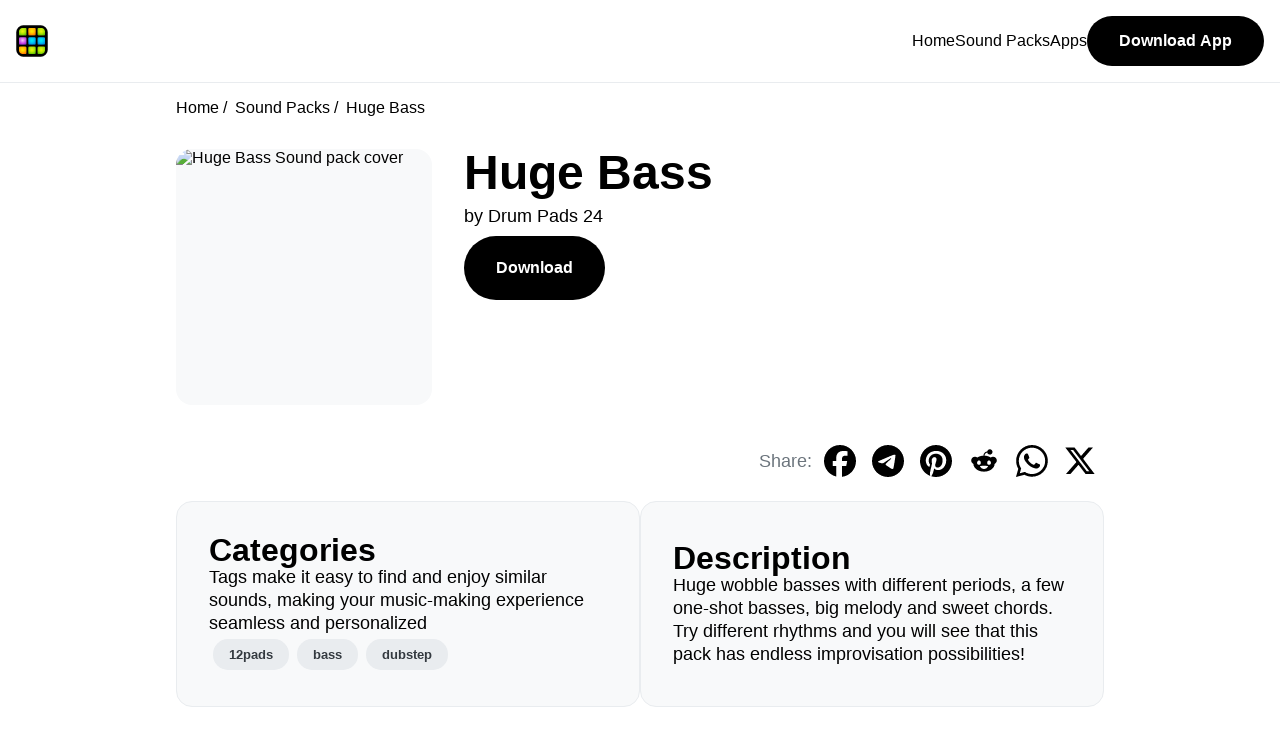

--- FILE ---
content_type: text/html; charset=UTF-8
request_url: https://drumpads24.com/soundpacks/huge-bass
body_size: 5093
content:
<!DOCTYPE html>
<html lang="en">
  <head>
    <meta charset="UTF-8">
<meta name="description" content="Huge wobble basses with different periods, a few one-shot basses, big melody and sweet chords. Try different rhythms and you will see that this pack has endless improvisation possibilities!" />
<meta name="viewport" content="width=device-width, initial-scale=1.0" />
<title>Dubstep Huge Bass Sound Pack For Drum Pads 24 App</title>
<link rel="shortcut icon" href="../images/tild3530-6366-4833-b534-333161646531__favicon.ico" type="image/x-icon" />
<link rel="stylesheet" href="https://drumpads24.com/css/customer/main.css" />
<!-- Google tag (gtag.js) -->
<script async src="https://www.googletagmanager.com/gtag/js?id=G-P33K3EXB3Z"></script>
<script>
  window.dataLayer = window.dataLayer || [];
  function gtag(){dataLayer.push(arguments);}
  gtag('js', new Date());
  gtag('config', 'G-P33K3EXB3Z');
</script>    <link rel="canonical" href="https://drumpads24.com/soundpacks/huge-bass">

<script src="https://drumpads24.com/js/customer/wavesurfer.min.js"></script>

<meta property="og:title" content="Dubstep Huge Bass Sound Pack For Drum Pads 24 App" />
<meta property="og:description" content="Huge wobble basses with different periods, a few one-shot basses, big melody and sweet chords. Try different rhythms and you will see that this pack has endless improvisation possibilities!" />
<meta property="og:image" content="https://soundpacks.drumpads24.com/drumpads24/presets/326/326_cover.png" />
<meta property="og:url" content="https://drumpads24.com/soundpacks/huge-bass" />
<meta property="og:site_name" content="Drum Pads 24" />
<meta property="og:type" content="website" />

<meta name="twitter:site" content="@drumpads24" />
<meta name="twitter:card" content="app" />
<meta name="twitter:app:name:iphone" content="Drum Pads 24" />
<meta name="twitter:app:id:iphone" content="667945907" />
<meta name="twitter:app:name:googleplay" content="Drum Pads 24" />
<meta name="twitter:app:id:googleplay" content="com.paullipnyagov.dubstepdrumpads24" />

<meta name="twitter:label1" content="Genres" />
<meta name="twitter:data1" content="12pads, bass, dubstep" />

<meta name="al:android:app_name" content="Drum Pads 24" />
<meta name="al:android:package" content="com.paullipnyagov.dubstepdrumpads24" />
<meta name="al:android:url" content="drumpads24://" />
<meta name="al:ios:app_name" content="Drum Pads 24" />
<meta name="al:ios:app_store_id" content="667945907" />
<meta name="al:ios:url" content="drumpads24://preset_id/326" />

  </head>
  <body>
    <header>
    <div class="nav-container">
        <a href="https://drumpads24.com" class="logo"><img src="https://drumpads24.com/images/logo/site.svg" width="32" height="32" alt="Drum Pads 24"></a>

        <button class="mobile-menu-toggle open">
            <img src="https://drumpads24.com/images/icons/menu.svg" width="32" height="32" alt="Open menu">
        </button>
        
        <nav>
            <div class="mobile-menu-bar">
                <a href="https://drumpads24.com">
                    <img src="https://drumpads24.com/images/logo/site.svg" width="32" height="32" alt="Drum Pads 24">
                </a>
                <button class="mobile-menu-toggle close">
                    <img src="https://drumpads24.com/images/icons/cross.svg" width="32" height="32" alt="Close menu">
                </button>
            </div>

            <ul class="nav-list" role="list">
                <li><a href="https://drumpads24.com">Home</a></li>
                <li><a href="https://drumpads24.com/soundpacks">Sound Packs</a></li>
                <li><a href="https://drumpads24.com/apps">Apps</a></li>
                <a href="https://drumpads24.com/apps/drum-pads-24"><button>Download App</button></a>
            </ul>
        </nav>
    </div>
</header>
<script>
    const navMenuOpenButton = document.querySelector("header .nav-container .mobile-menu-toggle.open");
    const navMenuCloseButton = document.querySelector("header .nav-container .mobile-menu-toggle.close");
    const headerNav = document.querySelector("header nav");

    navMenuOpenButton.addEventListener('click',() => {
        headerNav.toggleAttribute("data-visible");
    });

    navMenuCloseButton.addEventListener('click',() => {
        headerNav.toggleAttribute("data-visible");
    });
</script>    <main>
      
<div class="main-content">
   <nav aria-label="breadcrumb">
   <ol class="breadcrumb">
            <li>
                  <a href="https://drumpads24.com">Home</a>
               </li>
            <li>
                  <a href="https://drumpads24.com/soundpacks">Sound Packs</a>
               </li>
            <li>
                  Huge Bass
               </li>
         </ol>
</nav>

   <!--Header section-->
   <section class="preset-header">
      <div class="preset-cover-big">
         <img src="https://soundpacks.drumpads24.com/drumpads24/presets/326/326_cover.png" alt="Huge Bass Sound pack cover" width="100%" height="100%">
      </div>
      <div class="preset-column">
         <h1>Huge Bass</h1>
         <p>by Drum Pads 24</p>
                  <div class="preset-buttons-action-bar">
                        <a href="https://drumpads24.com/apps/drum-pads-24"><button>Download</button></a>
         </div>
      </div>
   </section>

   <div class="social-share-grid">
      <p>Share:</p>
      <a href="https://www.facebook.com/sharer/sharer.php?u=https://drumpads24.com/soundpacks/huge-bass" target="_blank">
         <button>
            <img src="https://drumpads24.com/images/icons/social/facebook.svg" alt="Share Huge Bass sound pack on Facebook" width="32" height="32" />
         </button>
      </a>
      <a href="https://t.me/share/url?url=https%3A%2F%2Fdrumpads24.com%2Fsoundpacks%2Fhuge-bass" target="_blank">
         <button>
            <img src="https://drumpads24.com/images/icons/social/telegram.svg" alt="Share Huge Bass sound pack on Telegram" width="32" height="32" />
         </button>
      </a>
      <a href="https://www.pinterest.com/pin/create/button/?url=https://drumpads24.com/soundpacks/huge-bass&media=https://soundpacks.drumpads24.com/drumpads24/presets/326/326_cover.png&description=Huge+wobble+basses+with+different+periods%2C+a+few+one-shot+basses%2C+big+melody+and+sweet+chords.+Try+different+rhythms+and+you+will+see+that+this+pack+has+endless+improvisation+possibilities%21" target="_blank">
         <button>
            <img src="https://drumpads24.com/images/icons/social/pinterest.svg" alt="Share Huge Bass sound pack on Pinterest" width="32px" height="32px" />
         </button>
      </a>
      <a href="https://www.reddit.com/submit?url=https%3A%2F%2Fdrumpads24.com%2Fsoundpacks%2Fhuge-bass" target="_blank">
         <button>
            <img src="https://drumpads24.com/images/icons/social/reddit.svg" alt="Share Huge Bass sound pack on Reddit" width="32px" height="32px" />
         </button>
      </a>
      <a href="https://wa.me/?text=Make+music+and+beats+with+Huge+Bass+sound+pack+and+Drum+Pads+24+app+https%3A%2F%2Fdrumpads24.com%2Fsoundpacks%2Fhuge-bass" target="_blank">
         <button>
            <img src="https://drumpads24.com/images/icons/social/whatsapp.svg" alt="Share Huge Bass sound pack on WhatsApp" width="32px" height="32px" />
         </button>
      </a>
      <a href="https://twitter.com/intent/tweet?url=https://drumpads24.com/soundpacks/huge-bass&text=Make+music+and+beats+with+Huge+Bass+sound+pack+and+Drum+Pads+24+app&via=drumpads24" target="_blank">
         <button>
            <img src="https://drumpads24.com/images/icons/social/x.svg" alt="Share Huge Bass sound pack on X" width="32px" height="32px" />
         </button>
      </a>
   </div>

   <section class="margin-bottom-medium">
      <div class="card-table">
         <div class="card card-fill gap-small padding-medium">
            <h2>Categories</h2>
            <p>Tags make it easy to find and enjoy similar sounds, making your music-making experience seamless and personalized</p>
                           <div class="flex-wrap-container">
                                 <button class="tag-button">12pads</button>
                                 <button class="tag-button">bass</button>
                                 <button class="tag-button">dubstep</button>
                              </div>
                     </div>
         <div class="card card-fill gap-small padding-medium">
            <h2>Description</h2>
            <p>Huge wobble basses with different periods, a few one-shot basses, big melody and sweet chords. Try different rhythms and you will see that this pack has endless improvisation possibilities!</p>
         </div>
      </div>
   </section>

      <section class="margin-bottom-medium">
      <h2 class="margin-bottom-small">How To Play Huge Bass Sound Pack</h2>
      <iframe class="embed-youtube-player" width="100%" height="100%"  src="https://www.youtube.com/embed/t8TJDtxU2Xo" title="YouTube Player for Huge Bass Sound Pack" frameborder="0" allow="accelerometer; autoplay; clipboard-write; encrypted-media; gyroscope; picture-in-picture; web-share" allowfullscreen></iframe>    
   </section>
   
      <section class="margin-bottom-medium">
      <div class="card card-fill gap-small padding-medium margin-bottom-small">
         <h2>Sound Pack Contents</h2>
         <div class="preset-files-grid">
                     <div class="preset-files-grid-cell">
               <img src="https://drumpads24.com/images/icons/waveform.svg" alt="" width="24px" height="24px">
               <p>hgbss_01_Melody.wav</p>
            </div>
                     <div class="preset-files-grid-cell">
               <img src="https://drumpads24.com/images/icons/waveform.svg" alt="" width="24px" height="24px">
               <p>hgbss_02_Chords.wav</p>
            </div>
                     <div class="preset-files-grid-cell">
               <img src="https://drumpads24.com/images/icons/waveform.svg" alt="" width="24px" height="24px">
               <p>hgbss_03_Chords.wav</p>
            </div>
                     <div class="preset-files-grid-cell">
               <img src="https://drumpads24.com/images/icons/waveform.svg" alt="" width="24px" height="24px">
               <p>hgbss_04_Bass8T.wav</p>
            </div>
                     <div class="preset-files-grid-cell">
               <img src="https://drumpads24.com/images/icons/waveform.svg" alt="" width="24px" height="24px">
               <p>hgbss_05_Bass12T.wav</p>
            </div>
                     <div class="preset-files-grid-cell">
               <img src="https://drumpads24.com/images/icons/waveform.svg" alt="" width="24px" height="24px">
               <p>hgbss_06_Bass16T.wav</p>
            </div>
                     <div class="preset-files-grid-cell">
               <img src="https://drumpads24.com/images/icons/waveform.svg" alt="" width="24px" height="24px">
               <p>hgbss_07_Bass4T.wav</p>
            </div>
                     <div class="preset-files-grid-cell">
               <img src="https://drumpads24.com/images/icons/waveform.svg" alt="" width="24px" height="24px">
               <p>hgbss_08_BssFltrd.wav</p>
            </div>
                     <div class="preset-files-grid-cell">
               <img src="https://drumpads24.com/images/icons/waveform.svg" alt="" width="24px" height="24px">
               <p>hgbss_09_MadBss.wav</p>
            </div>
                     <div class="preset-files-grid-cell">
               <img src="https://drumpads24.com/images/icons/waveform.svg" alt="" width="24px" height="24px">
               <p>hgbss_10_Kick.wav</p>
            </div>
                     <div class="preset-files-grid-cell">
               <img src="https://drumpads24.com/images/icons/waveform.svg" alt="" width="24px" height="24px">
               <p>hgbss_11_Hat.wav</p>
            </div>
                     <div class="preset-files-grid-cell">
               <img src="https://drumpads24.com/images/icons/waveform.svg" alt="" width="24px" height="24px">
               <p>hgbss_12_Snare.wav</p>
            </div>
                  </div>
         <a class="center" href="https://drumpads24.com/apps/drum-pads-24"><button class="margin-auto">Download Sounds</button></a>
      </div>
   </section>
   
   <div class="cards-grid">
      <div class="card card-fill gap-small padding-medium margin-bottom-medium"> 
         <h2>Sound Pack Technical Data</h2>
         <div class="preset-tech-data-table"> 
            <div class="title">
               <p>Audio Channels:</p>
               <p>Sample Rate:</p>
               <p>Kind:</p>
               <p>Quantity:</p>
            </div>
            <div class="value">
               <p>Stereo</p>
               <p>44100 Hz</p>
               <p>WAV</p>
               <p>12 audio files</p>
            </div>
         </div>
      </div> 
    </div>

   <section>
    <div class="section-flex-header">
                <h2>Recommended Sound Packs</h2>
            </div>
    <ul class="presets-h-scroll-container">
                    <li class="preset-card">
    <div class="preset-card-cover">
        <a href="https://drumpads24.com/soundpacks/champion">
            <img class="preset-cover" src="https://soundpacks.drumpads24.com/drumpads24/presets/178/178_cover.png" alt="Champion sound pack cover" />
        </a>
                <button class="round-icon-button play-preset-audio-button" aria-label="Play preview" onclick="playPresetAudio(event)" data-src="MTc4LzE3OF9hdWRpb3ByZXZpZXcubXAzP25vX2NhY2hlPTEyMw==">
            <img src="https://drumpads24.com/images/icons/play-black.svg" width="100%" height="100%" alt="Play" data-play-src="https://drumpads24.com/images/icons/play-black.svg" data-stop-src="https://drumpads24.com/images/icons/stop-black.svg" />
        </button>
            </div>
    <div>
        <a href="https://drumpads24.com/soundpacks/champion"><h3>Champion</h3></a>
        <p>Drum Pads 24</p>
    </div>
</li>                    <li class="preset-card">
    <div class="preset-card-cover">
        <a href="https://drumpads24.com/soundpacks/champagne">
            <img class="preset-cover" src="https://soundpacks.drumpads24.com/drumpads24/presets/738/738_cover.png" alt="Champagne sound pack cover" />
        </a>
                <button class="round-icon-button play-preset-audio-button" aria-label="Play preview" onclick="playPresetAudio(event)" data-src="NzM4LzczOF9hdWRpb3ByZXZpZXcubXAzP25vX2NhY2hlPTEyMw==">
            <img src="https://drumpads24.com/images/icons/play-black.svg" width="100%" height="100%" alt="Play" data-play-src="https://drumpads24.com/images/icons/play-black.svg" data-stop-src="https://drumpads24.com/images/icons/stop-black.svg" />
        </button>
            </div>
    <div>
        <a href="https://drumpads24.com/soundpacks/champagne"><h3>Champagne</h3></a>
        <p>Drum Pads 24</p>
    </div>
</li>                    <li class="preset-card">
    <div class="preset-card-cover">
        <a href="https://drumpads24.com/soundpacks/paper-bag-boogie">
            <img class="preset-cover" src="https://soundpacks.drumpads24.com/drumpads24/presets/168/168_cover.png" alt="Paper Bag Boogie sound pack cover" />
        </a>
                <button class="round-icon-button play-preset-audio-button" aria-label="Play preview" onclick="playPresetAudio(event)" data-src="MTY4LzE2OF9hdWRpb3ByZXZpZXcubXAzP25vX2NhY2hlPTEyMw==">
            <img src="https://drumpads24.com/images/icons/play-black.svg" width="100%" height="100%" alt="Play" data-play-src="https://drumpads24.com/images/icons/play-black.svg" data-stop-src="https://drumpads24.com/images/icons/stop-black.svg" />
        </button>
            </div>
    <div>
        <a href="https://drumpads24.com/soundpacks/paper-bag-boogie"><h3>Paper Bag Boogie</h3></a>
        <p>Drum Pads 24</p>
    </div>
</li>                    <li class="preset-card">
    <div class="preset-card-cover">
        <a href="https://drumpads24.com/soundpacks/mercury">
            <img class="preset-cover" src="https://soundpacks.drumpads24.com/drumpads24/presets/314/314_cover.png" alt="Mercury sound pack cover" />
        </a>
                <button class="round-icon-button play-preset-audio-button" aria-label="Play preview" onclick="playPresetAudio(event)" data-src="MzE0LzMxNF9hdWRpb3ByZXZpZXcubXAzP25vX2NhY2hlPTEyMw==">
            <img src="https://drumpads24.com/images/icons/play-black.svg" width="100%" height="100%" alt="Play" data-play-src="https://drumpads24.com/images/icons/play-black.svg" data-stop-src="https://drumpads24.com/images/icons/stop-black.svg" />
        </button>
            </div>
    <div>
        <a href="https://drumpads24.com/soundpacks/mercury"><h3>Mercury</h3></a>
        <p>Drum Pads 24</p>
    </div>
</li>                    <li class="preset-card">
    <div class="preset-card-cover">
        <a href="https://drumpads24.com/soundpacks/house-classic">
            <img class="preset-cover" src="https://soundpacks.drumpads24.com/drumpads24/presets/1083/1083_cover.png" alt="House Classic sound pack cover" />
        </a>
                <button class="round-icon-button play-preset-audio-button" aria-label="Play preview" onclick="playPresetAudio(event)" data-src="MTA4My8xMDgzX2F1ZGlvcHJldmlldy5tcDM/bm9fY2FjaGU9MTIz">
            <img src="https://drumpads24.com/images/icons/play-black.svg" width="100%" height="100%" alt="Play" data-play-src="https://drumpads24.com/images/icons/play-black.svg" data-stop-src="https://drumpads24.com/images/icons/stop-black.svg" />
        </button>
            </div>
    <div>
        <a href="https://drumpads24.com/soundpacks/house-classic"><h3>House Classic</h3></a>
        <p>Drum Pads 24</p>
    </div>
</li>                    <li class="preset-card">
    <div class="preset-card-cover">
        <a href="https://drumpads24.com/soundpacks/funky">
            <img class="preset-cover" src="https://soundpacks.drumpads24.com/drumpads24/presets/490/490_cover.png" alt="Funky sound pack cover" />
        </a>
                <button class="round-icon-button play-preset-audio-button" aria-label="Play preview" onclick="playPresetAudio(event)" data-src="NDkwLzQ5MF9hdWRpb3ByZXZpZXcubXAzP25vX2NhY2hlPTEyMw==">
            <img src="https://drumpads24.com/images/icons/play-black.svg" width="100%" height="100%" alt="Play" data-play-src="https://drumpads24.com/images/icons/play-black.svg" data-stop-src="https://drumpads24.com/images/icons/stop-black.svg" />
        </button>
            </div>
    <div>
        <a href="https://drumpads24.com/soundpacks/funky"><h3>Funky</h3></a>
        <p>Drum Pads 24</p>
    </div>
</li>                    <li class="preset-card">
    <div class="preset-card-cover">
        <a href="https://drumpads24.com/soundpacks/apologies">
            <img class="preset-cover" src="https://soundpacks.drumpads24.com/drumpads24/presets/435/435_cover.png" alt="Apologies sound pack cover" />
        </a>
                <button class="round-icon-button play-preset-audio-button" aria-label="Play preview" onclick="playPresetAudio(event)" data-src="NDM1LzQzNV9hdWRpb3ByZXZpZXcubXAzP25vX2NhY2hlPTEyMw==">
            <img src="https://drumpads24.com/images/icons/play-black.svg" width="100%" height="100%" alt="Play" data-play-src="https://drumpads24.com/images/icons/play-black.svg" data-stop-src="https://drumpads24.com/images/icons/stop-black.svg" />
        </button>
            </div>
    <div>
        <a href="https://drumpads24.com/soundpacks/apologies"><h3>Apologies</h3></a>
        <p>Drum Pads 24</p>
    </div>
</li>                    <li class="preset-card">
    <div class="preset-card-cover">
        <a href="https://drumpads24.com/soundpacks/technotronic">
            <img class="preset-cover" src="https://soundpacks.drumpads24.com/drumpads24/presets/648/648_cover.png" alt="Technotronic sound pack cover" />
        </a>
                <button class="round-icon-button play-preset-audio-button" aria-label="Play preview" onclick="playPresetAudio(event)" data-src="NjQ4LzY0OF9hdWRpb3ByZXZpZXcubXAzP25vX2NhY2hlPTEyMw==">
            <img src="https://drumpads24.com/images/icons/play-black.svg" width="100%" height="100%" alt="Play" data-play-src="https://drumpads24.com/images/icons/play-black.svg" data-stop-src="https://drumpads24.com/images/icons/stop-black.svg" />
        </button>
            </div>
    <div>
        <a href="https://drumpads24.com/soundpacks/technotronic"><h3>Technotronic</h3></a>
        <p>Drum Pads 24</p>
    </div>
</li>                    <li class="preset-card">
    <div class="preset-card-cover">
        <a href="https://drumpads24.com/soundpacks/spaceman">
            <img class="preset-cover" src="https://soundpacks.drumpads24.com/drumpads24/presets/132/132_cover.png" alt="Spaceman sound pack cover" />
        </a>
                <button class="round-icon-button play-preset-audio-button" aria-label="Play preview" onclick="playPresetAudio(event)" data-src="MTMyLzEzMl9hdWRpb3ByZXZpZXcubXAzP25vX2NhY2hlPTEyMw==">
            <img src="https://drumpads24.com/images/icons/play-black.svg" width="100%" height="100%" alt="Play" data-play-src="https://drumpads24.com/images/icons/play-black.svg" data-stop-src="https://drumpads24.com/images/icons/stop-black.svg" />
        </button>
            </div>
    <div>
        <a href="https://drumpads24.com/soundpacks/spaceman"><h3>Spaceman</h3></a>
        <p>Drum Pads 24</p>
    </div>
</li>                    <li class="preset-card">
    <div class="preset-card-cover">
        <a href="https://drumpads24.com/soundpacks/taurine">
            <img class="preset-cover" src="https://soundpacks.drumpads24.com/drumpads24/presets/806/806_cover.png" alt="Taurine sound pack cover" />
        </a>
                <button class="round-icon-button play-preset-audio-button" aria-label="Play preview" onclick="playPresetAudio(event)" data-src="ODA2LzgwNl9hdWRpb3ByZXZpZXcubXAzP25vX2NhY2hlPTEyMw==">
            <img src="https://drumpads24.com/images/icons/play-black.svg" width="100%" height="100%" alt="Play" data-play-src="https://drumpads24.com/images/icons/play-black.svg" data-stop-src="https://drumpads24.com/images/icons/stop-black.svg" />
        </button>
            </div>
    <div>
        <a href="https://drumpads24.com/soundpacks/taurine"><h3>Taurine</h3></a>
        <p>Drum Pads 24</p>
    </div>
</li>                
    </ul>
</section>

   <script src="https://drumpads24.com/js/customer/ap.js" async></script>
<script type="text/javascript">
   let bd = "aHR0cHM6Ly9zb3VuZHBhY2tzLmRydW1wYWRzMjQuY29tL2RydW1wYWRzMjQvcHJlc2V0cy8=";
   var latestPlayAudioButton;
   let presetsAudioPlayer = new Audio();
</script>
   <section class="margin-bottom-medium">
    <div class="card-table">
        <div class="card card-fill gap-small padding-medium">
            <h2>Do you have any app related questions?</h2>
            <p>Please feel free to contact our support team or write to us directly from the app. We are open to partnerships and collaborations with artists, musicians, beatmakers, and talented people.</p>
            <div class="flex-row-container gap-small">
                <a href="/cdn-cgi/l/email-protection#2a4e585f475a4b4e59181e424f465a6a4d474b434604494547"><button>Contact Us</button></a>
                <a href="https://drumpads24.groovehq.com/help" target="_blank"><button>Help Center</button></a>
            </div>
        </div>
        <div class="card card-fill gap-small padding-medium">
            <img src="https://drumpads24.com/images/logo/site.svg" class="margin-auto" width="96px" height="96px">
            <h2>Drum Pads 24 is the best app for finger drumming and a full-featured music studio.</h2>
            <p>Make your own beats and express yourself! Drum Pads 24 is the mobile app for making beats and music, with a huge library of sounds and a community of beat makers, available for iOS and Android.</p>
            <div class="flex-row-container gap-small">
              <a href="https://drumpads24.com/apps/drum-pads-24"><button>Download</button></a>
           </div>
        </div>
    </div>
</section></div>

    </main>
    <footer>
    <div class="container">
        <div class="app-info">
            <img src="https://drumpads24.com/images/logo/site.svg" width="64px" height="64px">
            <h2>Drum Pads 24 - Beat Maker Studio</h2>
            <p>Make beats and music on the go with full featured studio in your pocket. Explore sounds with AI powered search. Collaborate with beat makers community</p>
            <div class="flex-row-container gap-smallest">
                <a href="https://itunes.apple.com/app/apple-store/id667945907?pt=2141137&ct=drumpads24.com%20(footer)&mt=8" target="_blank"><img src="https://drumpads24.com/images/badges/app-store.svg" alt="Download Drum Pads 24 on the App Store" height="48px"></a>
                <a href="https://play.google.com/store/apps/details?id=com.paullipnyagov.drumpads24&referrer=utm_source%3Ddrumpads24.com%26utm_content%3Dfooter_2024_03%26utm_campaign%3Dinstall_from_site_footer" target="_blank"><img src="https://drumpads24.com/images/badges/google-play-store.svg" alt="Download Drum Pads 24 on the Google Play" height="48px"></a>
                <a href="https://chromewebstore.google.com/detail/drum-pads-24-beatmaker/onhkelejhhboonkonfkdghgmnkgkigad" target="_blank"><img src="https://drumpads24.com/images/badges/chrome-web-store.svg" alt="Download Drum Pads 24 on the Chrome Web Store" height="48px"></a>
            </div>
        </div>

        <ul>
            <h2>Apps</h2>
            <li><a href="https://drumpads24.com/apps/drum-pads-24">Drum Pads 24: Make Music</a></li>
            <li><a href="https://drumpads24.com/apps/unmix">Unmix: Remove Acapella</a></li>
            <li><a href="https://drumpads24.com/apps/audio-editor">Mp3 Converter: Audio Editor</a></li>
            <li><a href="https://drumpads24.com/apps/video-audio-editor">Klin Audio: Add Reverb To A Video</a></li>
            <li><a href="https://drumpads24.com/apps/go-rap">Go Rap: Rap Over Beats</a></li>
            <li><a href="https://drumpads24.com/apps/rhythms">Rhythms: Finger Drumming Lessons</a></li>
            <li><a href="https://drumpads24.com/apps/loop-pads">Loop Pads</a></li>
            <li><a href="https://drumpads24.com/apps/mix-mate">MixMate</a></li>
        </ul>
    
        <ul>
            <h2>Sound packs</h2>
            <li><a href="https://drumpads24.com/soundpacks">All Sounds</a></li>
            <li><a href="https://drumpads24.com/set/hip-hop">Hip-Hop</a></li>
            <li><a href="https://drumpads24.com/set/house">House</a></li>
            <li><a href="https://drumpads24.com/set/trap">Trap</a></li>
            <li><a href="https://drumpads24.com/set/cyberpunk-2077">Cyberpunk</a></li>
            <li><a href="https://drumpads24.com/set/lofi">Lofi Hip-Hop</a></li>
            <li><a href="https://drumpads24.com/set/chill">Chill</a></li>
            <li><a href="https://drumpads24.com/set/edm">EDM</a></li>
            <li><a href="https://drumpads24.com/set/brazilian">Brazil Funk</a></li>
            <li><a href="https://drumpads24.com/set/retro">Retrowave</a></li>
        </ul>

        <ul>
            <h2>Company</h2>
            <li><a href="https://drumpads24.com/about">About</a></li>
            <li><a href="/cdn-cgi/l/email-protection#325640475f4253564100065a575e4272555f535b5e1c515d5f">Contact Support</a></li>
            <li><a href="https://drumpads24.groovehq.com/help" target="_blank">Help Center</a></li>
            <li><a href="https://drumpads24.com/join">Join Us</a></li>
            
        </ul>

        <ul>
            <h2>Social</h2>
            <li><a href="https://www.youtube.com/drumpads24" target="_blank">Youtube</a></li>
            <li><a href="https://www.instagram.com/drumpads24" target="_blank">Instagram</a></li>
            <li><a href="https://www.tiktok.com/@drumpads24" target="_blank">Tiktok</a></li>
            <li><a href="https://soundcloud.com/drumpads24" target="_blank">Soundcloud</a></li>
            <li><a href="https://x.com/drumpads24" target="_blank">Twitter</a></li>
            <li><a href="https://facebook.com/drumpads" target="_blank">Facebook</a></li>
            <li><a href="https://t.me/drumpads24" target="_blank">Telegram</a></li>
        </ul>
    </div>
    <div>
        <div class="legal">
            <p>Drum Pads 24 All Rights Reserved. Copyright © 2026</p>
            <a href="https://drumpads24.com/legal/privacy-policy">Privacy Policy</a>
            &nbsp;|&nbsp;
            <a href="https://drumpads24.com/legal/terms-of-service">Terms of Service</a>
        </div>
    </div>
</footer>  <script data-cfasync="false" src="/cdn-cgi/scripts/5c5dd728/cloudflare-static/email-decode.min.js"></script><script defer src="https://static.cloudflareinsights.com/beacon.min.js/vcd15cbe7772f49c399c6a5babf22c1241717689176015" integrity="sha512-ZpsOmlRQV6y907TI0dKBHq9Md29nnaEIPlkf84rnaERnq6zvWvPUqr2ft8M1aS28oN72PdrCzSjY4U6VaAw1EQ==" data-cf-beacon='{"version":"2024.11.0","token":"cbbd0118c187421fa8fe55af7b30b7a4","r":1,"server_timing":{"name":{"cfCacheStatus":true,"cfEdge":true,"cfExtPri":true,"cfL4":true,"cfOrigin":true,"cfSpeedBrain":true},"location_startswith":null}}' crossorigin="anonymous"></script>
</body>
</html>

--- FILE ---
content_type: image/svg+xml
request_url: https://drumpads24.com/images/icons/social/pinterest.svg
body_size: 364
content:
<svg width="24" height="24" viewBox="0 0 24 24" fill="none" xmlns="http://www.w3.org/2000/svg">
<g clip-path="url(#clip0_83_2414)">
<path d="M12 -0.000305176C5.37188 -0.000305176 0 5.37157 0 11.9997C0 17.0856 3.16406 21.4263 7.62656 23.1747C7.52344 22.2231 7.425 20.77 7.66875 19.7341C7.88906 18.7966 9.075 13.7716 9.075 13.7716C9.075 13.7716 8.71406 13.0544 8.71406 11.9903C8.71406 10.3216 9.67969 9.0747 10.8844 9.0747C11.9062 9.0747 12.4031 9.84344 12.4031 10.7669C12.4031 11.7981 11.7469 13.3356 11.4094 14.7606C11.1281 15.9559 12.0094 16.9309 13.1859 16.9309C15.3187 16.9309 16.9594 14.6809 16.9594 11.4372C16.9594 8.56376 14.8969 6.55282 11.9484 6.55282C8.53594 6.55282 6.52969 9.11219 6.52969 11.7606C6.52969 12.7919 6.92812 13.8981 7.425 14.4981C7.52344 14.6153 7.5375 14.7231 7.50937 14.8403C7.42031 15.22 7.21406 16.0356 7.17656 16.1997C7.125 16.42 7.00313 16.4669 6.77344 16.3591C5.27344 15.6606 4.33594 13.4716 4.33594 11.7091C4.33594 7.92157 7.0875 4.44813 12.2625 4.44813C16.425 4.44813 19.6594 7.41532 19.6594 11.3809C19.6594 15.5153 17.0531 18.8434 13.4344 18.8434C12.2203 18.8434 11.0766 18.2106 10.6828 17.4653C10.6828 17.4653 10.0828 19.7575 9.9375 20.32C9.66562 21.3606 8.93437 22.6684 8.44687 23.4653C9.57187 23.8122 10.7625 23.9997 12 23.9997C18.6281 23.9997 24 18.6278 24 11.9997C24 5.37157 18.6281 -0.000305176 12 -0.000305176Z" fill="black"/>
</g>
<defs>
<clipPath id="clip0_83_2414">
<rect width="24" height="24" fill="white" transform="translate(0 -0.000305176)"/>
</clipPath>
</defs>
</svg>
